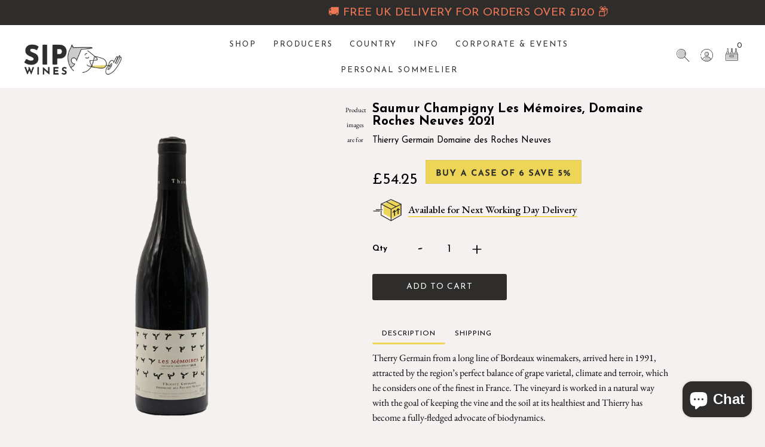

--- FILE ---
content_type: text/css
request_url: https://sipwines.shop/cdn/shop/t/61/assets/ndnapps-products-slider.css?v=51518426432389172201738322510
body_size: 1159
content:
@import"https://cdnjs.cloudflare.com/ajax/libs/OwlCarousel2/2.3.4/assets/owl.carousel.min.css";@import"https://cdnjs.cloudflare.com/ajax/libs/OwlCarousel2/2.3.4/assets/owl.theme.default.min.css";@import"https://stackpath.bootstrapcdn.com/font-awesome/4.7.0/css/font-awesome.min.css";.ndn-products-slider{width:100%;float:left}.product-title{margin-top:15px;margin-bottom:15px}.ndn-price-item-from{margin-right:10px}.ndn-popup-products{position:fixed;z-index:999999999;margin:0!important;left:0!important;top:0!important;width:100%;height:100%;overflow:auto;background-color:#f8efef4d;opacity:1!important;visibility:inherit!important;box-sizing:content-box;transform:unset;max-width:100%;text-align:center}.ndn-popup-products .ndn-notifications-alert{position:relative;background-color:#fefefe;border-radius:0;border:0;box-shadow:0 4px 8px #0003,0 6px 20px #00000030;-webkit-animation-name:animatetop;-webkit-animation-duration:.4s;animation-name:animatetop;animation-duration:.4s;-webkit-box-shadow:0 0 11px rgba(0,0,0,.6);-moz-box-shadow:0 0 11px rgba(0,0,0,.6);-o-box-shadow:0 0 11px rgba(0,0,0,.6);box-shadow:0 0 11px #0009;margin:10% auto 0;text-align:center;width:350px;max-width:98%}.ndn-popup-products .ndn-notifications-alert span.ndn-success{width:100%;padding:25px 15px 25px 55px;background-color:#28a745;background-image:url([data-uri]);background-size:40px 40px;background-position:10px center;display:block;background-repeat:no-repeat}.ndn-popup-products .ndn-notifications-alert span.ndn-error{width:100%;padding:25px 15px 25px 55px;background-color:#dc3545;background-image:url([data-uri]);background-size:40px 40px;background-position:10px center;display:block;background-repeat:no-repeat}.ndn-item-product .ndn-price .price{display:block;text-align:center}.ndn-item-product .ndn-price .price>div{display:inline-block;margin:0 2px}.ndn-item-product .ndn-price .price .price-item__label{display:none}.ndn-item-product .ndn-addtocart-form{padding-top:0}.ndn-item-product .ndn-addtocart-form .ndnapps-product-select{display:block;width:100%;padding:5px 20px}.ndn-item-product .ndn-addtocart-form .ndnapps-product-select select{display:block;-webkit-appearance:menulist;background-image:none;width:100%;max-width:100%;font-size:1em;font-weight:400;border:1px solid rgb(232,233,235);color:#000;background-color:#fff;text-align:left;vertical-align:baseline;margin:2px 0;border-radius:0;height:2em;min-height:2em;max-height:2em;padding:0 10px;line-height:1em}.ndn-modal .ndn-close{position:absolute;top:10px;right:20px;font-size:20px;cursor:pointer}.ndn-modal--overlay{position:fixed;top:0;bottom:0;left:0;right:0;z-index:100;background-color:#ffffff1a}.ndn-hidden{display:none}.ndn-item-product .ndn-addtocart-form{text-align:center;display:block}.ndn-price span.ndn-price-item{margin-left:3px}.ndn-item-product{text-align:center}.ndn-item-product .product-title{font-size:15px;color:#333;font-weight:700}.ndn-item-product .ndn-price{display:block;text-align:center;margin:10px 0;font-weight:700}.ndn-item-product .ndn-price .price dd,.ndn-item-product .ndn-price .price dt{margin-left:0;margin-right:0}.ndn-price .price--on-sale .price-item.price-item--regular{text-decoration:line-through;opacity:.8}.product-slider{width:100%}.ndn-products-slider.ndn-grid-product .ndn-item-product{margin-bottom:25px}.ndn-products-slider.ndn-grid-product .product-form{margin:0!important}.ndn-products-slider.ndn-grid-product{margin-left:-15px;margin-right:-15px}.ndn-products-slider.ndn-grid-product .ndn-item-product{padding-left:15px;padding-right:15px}.ndn-products-slider.ndn-grid-product-col-1 .ndn-item-product{width:100%;float:left}.ndn-products-slider.ndn-grid-product-col-2 .ndn-item-product{width:50%;float:left}.ndn-products-slider.ndn-grid-product-col-3 .ndn-item-product{width:33.333333%;float:left}.ndn-products-slider.ndn-grid-product-col-4 .ndn-item-product{width:25%;float:left}.ndn-products-slider.ndn-grid-product-col-5 .ndn-item-product{width:20%;float:left}.ndn-products-slider.ndn-grid-product-col-6 .ndn-item-product{width:16.666666%;float:left}.ndn-products-slider.ndn-grid-product-col-7 .ndn-item-product{width:14.257142%;float:left}.ndn-products-slider.ndn-grid-product-col-8 .ndn-item-product{width:12.5%;float:left}.ndn-products-slider.ndn-grid-product-col-9 .ndn-item-product{width:11.111111%;float:left}.ndn-products-slider.ndn-grid-product-col-10 .ndn-item-product{width:10%;float:left}.ndn-products-slider.owl-carousel .owl-item{display:inline-block}.ndn-item-product .ndn-price .price--on-sale .price__regular{display:none}.product-slider .owl-nav,.product-carousel .owl-nav{top:38%;position:absolute;width:104%;left:-2%;z-index:5}.product-slider .owl-next:before,.product-slider .owl-prev:before{display:none}.ndn-popup-products .ndn-notifications-alert span.ndn-success{background-color:#28a745!important;color:#fff!important}@media screen and (min-width: 1024px){.ndn-products-slider.ndn-grid-product .ndn-item-product{width:33.333333%;float:left}}@media screen and (max-width: 1024px) and (min-width:720px){.ndn-products-slider.ndn-grid-product .ndn-item-product{width:50%;float:left}}@media screen and (max-width: 720px) and (min-width:480px){.ndn-products-slider.ndn-grid-product .ndn-item-product{width:50%;float:left}}@media screen and (max-width: 480){.ndn-products-slider.ndn-grid-product .ndn-item-product{width:50%;float:left}}
/*# sourceMappingURL=/cdn/shop/t/61/assets/ndnapps-products-slider.css.map?v=51518426432389172201738322510 */


--- FILE ---
content_type: image/svg+xml
request_url: https://sipwines.shop/cdn/shop/t/61/assets/BUY.svg?v=95008984099836460641738322511
body_size: 1550
content:
<svg xmlns="http://www.w3.org/2000/svg" viewBox="0 0 432 66.19"><defs><style>.cls-1{fill:#edd558;stroke:#d1bc59;stroke-miterlimit:10;}.cls-2{fill:#2e2d2c;}</style></defs><g id="Layer_2" data-name="Layer 2"><g id="hover_layout" data-name="hover layout"><rect class="cls-1" x="0.5" y="0.5" width="431" height="65.19"/><path class="cls-2" d="M36,26.08a7.61,7.61,0,0,1,4.39,1.12A3.75,3.75,0,0,1,42,30.52a4.47,4.47,0,0,1-.8,2.72A4.86,4.86,0,0,1,39,34.88a8.6,8.6,0,0,1-3.15.54l-.56-1.88a11.58,11.58,0,0,1,3.88.6,6.35,6.35,0,0,1,2.68,1.72,3.94,3.94,0,0,1,1,2.68A5.14,5.14,0,0,1,42.31,41a4.27,4.27,0,0,1-1.39,1.61,6,6,0,0,1-2,.89,9.49,9.49,0,0,1-2.28.27H30.78V26.08Zm.4,7.22a1.82,1.82,0,0,0,1.53-.62,2.23,2.23,0,0,0,.49-1.42,1.58,1.58,0,0,0-.61-1.36,2.67,2.67,0,0,0-1.65-.46H34.26V33.3Zm.12,7.2a4.39,4.39,0,0,0,1.4-.2,2.07,2.07,0,0,0,1-.65,1.7,1.7,0,0,0,.36-1.11,1.5,1.5,0,0,0-.43-1.17,2.41,2.41,0,0,0-1.12-.55,6.59,6.59,0,0,0-1.43-.16h-2V40.5Z"/><path class="cls-2" d="M51.83,37.22a2.9,2.9,0,0,0,.5,1.6,3.83,3.83,0,0,0,1.34,1.25,3.53,3.53,0,0,0,1.81.48,3.8,3.8,0,0,0,1.92-.48,3.72,3.72,0,0,0,1.33-1.25,2.89,2.89,0,0,0,.49-1.6V26.08h3.43V37.29a6.25,6.25,0,0,1-1,3.44,6.61,6.61,0,0,1-2.59,2.35,7.68,7.68,0,0,1-3.62.86,7.58,7.58,0,0,1-3.59-.86,6.65,6.65,0,0,1-2.58-2.35,6.25,6.25,0,0,1-1-3.44V26.08h3.48Z"/><path class="cls-2" d="M73.84,38.25,67.33,26.08h4.3l4.56,9.17-1,.07,4.49-9.24h4.29L77.32,38.25v5.49H73.84Z"/><path class="cls-2" d="M97.19,43.74l8-18.36h.19l8,18.36h-4L104.2,30.83l2.52-1.73-6.1,14.64Zm5.45-6.38h5.3l1.22,2.93h-7.6Z"/><path class="cls-2" d="M141.73,42.28a6.49,6.49,0,0,1-1.07.65,10,10,0,0,1-1.9.72,9,9,0,0,1-2.5.29,10.11,10.11,0,0,1-3.73-.76,8.2,8.2,0,0,1-2.79-1.93A8.5,8.5,0,0,1,128,38.44a9.43,9.43,0,0,1-.6-3.38,10.68,10.68,0,0,1,.62-3.7,8.25,8.25,0,0,1,1.75-2.9,7.91,7.91,0,0,1,2.72-1.9,8.89,8.89,0,0,1,3.51-.67,9.46,9.46,0,0,1,3.14.48,10.65,10.65,0,0,1,2.23,1L140,30.69a9.78,9.78,0,0,0-1.59-1,5.1,5.1,0,0,0-2.29-.49,4.64,4.64,0,0,0-1.94.42,5,5,0,0,0-1.63,1.19,5.7,5.7,0,0,0-1.11,1.78,5.77,5.77,0,0,0-.41,2.22,6.9,6.9,0,0,0,.37,2.33A5,5,0,0,0,132.47,39a4.59,4.59,0,0,0,1.67,1.17,5.62,5.62,0,0,0,2.19.41,6,6,0,0,0,2.43-.46,5.31,5.31,0,0,0,1.53-1Z"/><path class="cls-2" d="M145.62,43.74l8-18.36h.19l8,18.36h-4l-5.09-12.91,2.52-1.73-6.1,14.64Zm5.45-6.38h5.3l1.23,2.93H150Z"/><path class="cls-2" d="M176.15,30.35a13.23,13.23,0,0,0-2.05-.91,6,6,0,0,0-2-.36,3,3,0,0,0-1.78.46,1.55,1.55,0,0,0-.64,1.36,1.53,1.53,0,0,0,.49,1.12,4.82,4.82,0,0,0,1.27.88q.78.38,1.62.69a12.08,12.08,0,0,1,1.52.69,5.55,5.55,0,0,1,1.36,1,4.32,4.32,0,0,1,1,1.46,5.69,5.69,0,0,1,.36,2.15,4.7,4.7,0,0,1-.7,2.5,5,5,0,0,1-2,1.86,7,7,0,0,1-3.31.71,10.41,10.41,0,0,1-2.05-.21,10.07,10.07,0,0,1-2-.62,11,11,0,0,1-2-1.07l1.54-2.71a8.68,8.68,0,0,0,1.36.8,7.68,7.68,0,0,0,1.47.54,5.42,5.42,0,0,0,1.37.19,4.57,4.57,0,0,0,1.26-.18,2.34,2.34,0,0,0,1.06-.61,1.64,1.64,0,0,0,.42-1.2,1.51,1.51,0,0,0-.35-1,3.57,3.57,0,0,0-.94-.79,7.23,7.23,0,0,0-1.28-.62q-.83-.31-1.68-.72a8.93,8.93,0,0,1-1.62-1,4.24,4.24,0,0,1-1.69-3.61,5,5,0,0,1,.68-2.67,4.89,4.89,0,0,1,1.93-1.78,6.73,6.73,0,0,1,2.88-.74,9.86,9.86,0,0,1,3.47.51,11.61,11.61,0,0,1,2.39,1.2Z"/><path class="cls-2" d="M183.11,26.08h12v3.36h-8.57v3.77h7.58v3.36h-7.58v3.82h8.9v3.35H183.11Z"/><path class="cls-2" d="M210.61,34.94a8.63,8.63,0,0,1,.7-3.46,9.27,9.27,0,0,1,1.93-2.89,9.1,9.1,0,0,1,2.87-2,8.82,8.82,0,0,1,7,0,9.42,9.42,0,0,1,2.89,2,9.22,9.22,0,0,1,2,2.89,8.64,8.64,0,0,1,.71,3.46,8.76,8.76,0,0,1-.71,3.5,9,9,0,0,1-2,2.87,9.27,9.27,0,0,1-2.89,1.93,9.05,9.05,0,0,1-7,0,9,9,0,0,1-2.87-1.93,9.07,9.07,0,0,1-1.93-2.87A8.75,8.75,0,0,1,210.61,34.94Zm3.6,0a5.69,5.69,0,0,0,.42,2.19,5.57,5.57,0,0,0,1.18,1.8,5.29,5.29,0,0,0,1.75,1.21,5.36,5.36,0,0,0,2.17.44,5.1,5.1,0,0,0,2.1-.44,5,5,0,0,0,1.69-1.21,5.78,5.78,0,0,0,1.13-1.8,5.94,5.94,0,0,0-1.16-6.24,5.4,5.4,0,0,0-6-1.21,5.36,5.36,0,0,0-1.73,1.21,5.7,5.7,0,0,0-1.15,1.81A6.11,6.11,0,0,0,214.21,34.94Z"/><path class="cls-2" d="M234.54,26.08h11v3.36H238v4h6.55v3.36H238v6.93h-3.48Z"/><path class="cls-2" d="M266.12,43.94a6.11,6.11,0,0,1-3.12-.82,5.73,5.73,0,0,1-2.21-2.4,8.41,8.41,0,0,1-.81-3.86,7.24,7.24,0,0,1,.54-2.75A10.36,10.36,0,0,1,262,31.56a15.52,15.52,0,0,1,2.19-2.26,18.7,18.7,0,0,1,2.67-1.9l2.32,2.52a9.48,9.48,0,0,0-3.14,1.91,7.82,7.82,0,0,0-1.8,2.41,5.61,5.61,0,0,0-.58,2.3l-.86-.09a6,6,0,0,1,1.67-2.35,4.35,4.35,0,0,1,2.84-.84,4.28,4.28,0,0,1,2.23.64A5.06,5.06,0,0,1,272,38.39a5.13,5.13,0,0,1-.85,3A5.55,5.55,0,0,1,269,43.29,6.52,6.52,0,0,1,266.12,43.94ZM266,40.82a2.72,2.72,0,0,0,1.23-.28,2,2,0,0,0,.86-.82,2.63,2.63,0,0,0,.31-1.3,2.18,2.18,0,0,0-.33-1.24,1.94,1.94,0,0,0-.86-.74,2.95,2.95,0,0,0-2.42,0,2.26,2.26,0,0,0-.87.67,1.48,1.48,0,0,0-.32.9v.57a2,2,0,0,0,.31,1.08,2.45,2.45,0,0,0,.86.83A2.36,2.36,0,0,0,266,40.82Z"/><path class="cls-2" d="M297,30.35a13.33,13.33,0,0,0-2.06-.91,6,6,0,0,0-2-.36,3,3,0,0,0-1.78.46A1.63,1.63,0,0,0,291.1,32a4.66,4.66,0,0,0,1.27.88q.78.38,1.62.69a12.08,12.08,0,0,1,1.52.69,5.55,5.55,0,0,1,1.36,1,4.32,4.32,0,0,1,1,1.46,5.69,5.69,0,0,1,.36,2.15,4.7,4.7,0,0,1-.7,2.5,5,5,0,0,1-2,1.86,7.07,7.07,0,0,1-3.31.71,10.34,10.34,0,0,1-2.05-.21,10.07,10.07,0,0,1-2-.62,10.31,10.31,0,0,1-2-1.07l1.54-2.71a8.58,8.58,0,0,0,1.35.8,7.77,7.77,0,0,0,1.48.54,5.42,5.42,0,0,0,1.37.19,4.68,4.68,0,0,0,1.26-.18,2.3,2.3,0,0,0,1.05-.61,1.64,1.64,0,0,0,.42-1.2,1.46,1.46,0,0,0-.35-1,3.52,3.52,0,0,0-.93-.79A7.23,7.23,0,0,0,292,36.5q-.83-.31-1.68-.72a8.93,8.93,0,0,1-1.62-1,4.46,4.46,0,0,1-1.23-1.46,4.55,4.55,0,0,1-.47-2.15,5,5,0,0,1,.69-2.67,4.82,4.82,0,0,1,1.93-1.78A6.73,6.73,0,0,1,292.5,26a9.89,9.89,0,0,1,3.47.51,11.61,11.61,0,0,1,2.39,1.2Z"/><path class="cls-2" d="M302,43.74l8-18.36h.19l8,18.36h-4L309,30.83l2.52-1.73-6.1,14.64Zm5.45-6.38h5.3L314,40.29h-7.61Z"/><path class="cls-2" d="M323.12,26.08l5.16,12.72-2-.41L331,26.08h4.13L327,44.56,319,26.08Z"/><path class="cls-2" d="M340.52,26.08h12.05v3.36H344v3.77h7.59v3.36H344v3.82h8.91v3.35H340.52Z"/><path class="cls-2" d="M372.63,43.94a7.56,7.56,0,0,1-2.76-.53,6.06,6.06,0,0,1-2.08-1.27l1.8-2.79a3.17,3.17,0,0,0,1.23.88,3.94,3.94,0,0,0,1.55.35,2.26,2.26,0,0,0,1-.24,1.84,1.84,0,0,0,.77-.72,2.29,2.29,0,0,0,.29-1.18,2.85,2.85,0,0,0-.3-1.34,2.1,2.1,0,0,0-.87-.9,2.57,2.57,0,0,0-1.33-.33,4.67,4.67,0,0,0-1.41.21,8.86,8.86,0,0,0-1.59.68h0V27.83h7.94v3.36h-4.94v2.57l-.41-.72c.22,0,.44-.06.65-.07s.41,0,.62,0a5.17,5.17,0,0,1,2.85.75,4.9,4.9,0,0,1,1.78,2,6,6,0,0,1-.09,5.52,5.4,5.4,0,0,1-2,2A5.19,5.19,0,0,1,372.63,43.94Z"/><path class="cls-2" d="M386.36,36.69a3.72,3.72,0,0,1-2.18-.6,3.49,3.49,0,0,1-1.27-1.63,6.16,6.16,0,0,1-.41-2.33,6,6,0,0,1,.41-2.32,3.47,3.47,0,0,1,1.27-1.62,3.72,3.72,0,0,1,2.18-.6,3.66,3.66,0,0,1,2.17.6,3.62,3.62,0,0,1,1.28,1.62,6,6,0,0,1,.42,2.32,6.16,6.16,0,0,1-.42,2.33,3.46,3.46,0,0,1-3.45,2.23Zm12.77-9.1-11.66,16.2-3.29,0,11.61-16.15Zm-13.7,4.54a5.35,5.35,0,0,0,.19,1.59.75.75,0,0,0,.74.62.73.73,0,0,0,.73-.62,5.75,5.75,0,0,0,.18-1.59,5.51,5.51,0,0,0-.18-1.65.71.71,0,0,0-.73-.51.72.72,0,0,0-.74.51A5.14,5.14,0,0,0,385.43,32.13Zm11,12.29a3.74,3.74,0,0,1-2.18-.6,3.47,3.47,0,0,1-1.27-1.64,6.77,6.77,0,0,1,0-4.64,3.47,3.47,0,0,1,1.27-1.62,4.26,4.26,0,0,1,4.36,0,3.67,3.67,0,0,1,1.27,1.62,6.62,6.62,0,0,1,0,4.64,3.67,3.67,0,0,1-1.27,1.64A3.72,3.72,0,0,1,396.39,44.42Zm-.93-4.56a5.4,5.4,0,0,0,.19,1.59.75.75,0,0,0,.74.61.73.73,0,0,0,.74-.61,5.8,5.8,0,0,0,.18-1.59,5.46,5.46,0,0,0-.18-1.65.72.72,0,0,0-.74-.51.73.73,0,0,0-.74.51A5.09,5.09,0,0,0,395.46,39.86Z"/></g></g></svg>